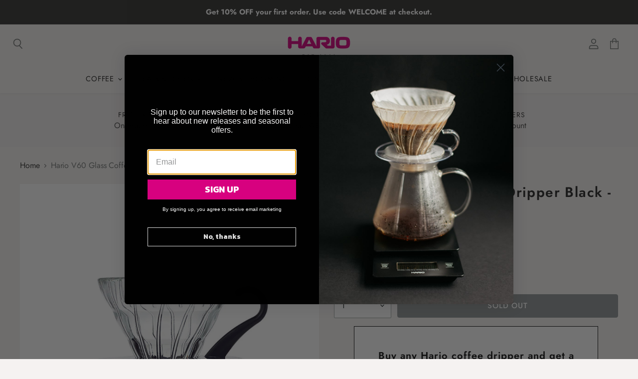

--- FILE ---
content_type: text/css
request_url: https://s2.cdn-spurit.com/shopify-apps/8upsell/store/861fbb06ab573d8589e25975fecd2961.css?1677209787
body_size: 390
content:
.spurit-ufp-modal.desktop-several [data-editable="header"] {
	border-top-color: #EDF2F3;
	border-top-width: 8px;
	border-bottom-color: #EDF2F3;
	border-bottom-width: 0;
	background-color: #F8F9F9;
	padding-top: 20px;
	padding-bottom: 20px;
}
.spurit-ufp-modal.desktop-several [data-editable="close-popup-button"] {
	fill: #363E4F;
	width: 20px;
	height: 20px;
}
.spurit-ufp-modal.desktop-several [data-editable="general"] {
	border-color: #FFFFFF;
	border-width: 0;
	border-radius: 0;
	background-color: #FFFFFF;
}
.spurit-ufp-modal.desktop-several[data-editable="overlay"] {
	background-color: rgba(54, 62, 79, 0.4);
}
.spurit-ufp-modal.desktop-several [data-editable="success-message"] {
	color: #363E4F;
	font-size: 12px;
	font-family: inherit;
	font-style: normal;
	font-weight: normal;
	text-decoration: none;
}
.spurit-ufp-modal.desktop-several [data-editable="success-message-icon"] {
	fill: #57B846;
	width: 20px;
}
.spurit-ufp-modal.desktop-several [data-editable="offer-message"] {
	color: #363E4F;
	font-size: 20px;
	font-family: inherit;
	font-style: normal;
	font-weight: normal;
	text-decoration: none;
	text-align: center;
}
.spurit-ufp-modal.desktop-several [data-editable="desc"] {
	color: #363E4F;
	font-size: 14px;
	font-family: inherit;
	font-style: normal;
	font-weight: normal;
	text-decoration: none;
	text-align: center;
}
.spurit-ufp-modal.desktop-several [data-editable="product-image"] {
	width: 100px;
	border-radius: 0;
	border-width: 0;
	border-color: #E3E4E6;
	height: 100px;
}
.spurit-ufp-modal.desktop-several [data-editable="product-title"] {
	color: #363E4F;
	font-size: 18px;
	font-family: inherit;
	font-style: normal;
	font-weight: normal;
	text-decoration: none;
}
.spurit-ufp-modal.desktop-several [data-editable="cost"] {
	color: #E53D3d;
	font-size: 18px;
	font-family: inherit;
	font-style: normal;
	font-weight: normal;
	text-decoration: none;
}
.spurit-ufp-modal.desktop-several [data-editable="free"] {
	color: #57B846;
	font-size: 18px;
	font-family: inherit;
	font-style: normal;
	font-weight: normal;
	text-decoration: none;
}
.spurit-ufp-modal.desktop-several [data-editable="x-for-y"] {
	color: #8D9095;
	font-size: 14px;
	font-family: inherit;
	font-style: normal;
	font-weight: normal;
	text-decoration: none;
}
.spurit-ufp-modal.desktop-several [data-editable="variants-list"] {
	height: 30px;
	border-color: #E3E4E6;
	border-width: 1px;
	border-radius: 0;
	background-color: #FFFFFF;
	color: #363E4F;
	font-size: 14px;
	font-family: inherit;
	font-style: normal;
	font-weight: normal;
	text-decoration: none;
}
.spurit-ufp-modal.desktop-several [data-editable="quantity-button"] {
	height: 30px;
	border-color: #E3E4E6;
	border-width: 1px;
	border-radius: 0;
	background-color: #FFFFFF;
	color: #363E4F;
	font-size: 14px;
	font-family: inherit;
	font-style: normal;
	font-weight: normal;
	text-decoration: none;
}
.spurit-ufp-modal.desktop-several [data-editable="compare-at-price"] {
	font-size: 14px;
	font-family: inherit;
	font-style: normal;
	font-weight: normal;
	text-decoration: line-through;
	color: #8D9095;
}
.spurit-ufp-modal.desktop-several [data-editable="atc-button"] {
	background-color: #D4127E;
	padding-top: 11px;
	border-color: #FFFFFF;
	border-width: 0;
	border-radius: 0;
	color: #FFFFFF;
	font-size: 14px;
	font-family: inherit;
	font-style: normal;
	font-weight: bold;
	text-decoration: none;
	padding-left: 16px;
	line-height: 14px;
	padding-bottom: 11px;
	padding-right: 16px;
}
.spurit-ufp-modal.desktop-several [data-editable="atc-button-added"] {
	background-color: #363E4F;
	padding-top: 6px;
	border-color: #FFFFFF;
	border-width: 0;
	border-radius: 0;
	color: #FFFFFF;
	font-size: 14px;
	font-family: inherit;
	font-style: normal;
	font-weight: bold;
	text-decoration: none;
	padding-left: 22px;
	padding-bottom: 6px;
	padding-right: 22px;
}
.spurit-ufp-modal.desktop-several [data-editable="atc-added-icon"] {
	fill: #FFFFFF;
	width: 24px;
	height: 24px;
}
.spurit-ufp-modal.desktop-one [data-editable="header"] {
	border-top-color: #EDF2F3;
	border-top-width: 8px;
	border-bottom-color: #EDF2F3;
	border-bottom-width: 0;
	background-color: #F8F9F9;
	padding-top: 20px;
	padding-bottom: 20px;
}
.spurit-ufp-modal.desktop-one [data-editable="close-popup-button"] {
	fill: #363E4F;
	width: 20px;
	height: 20px;
}
.spurit-ufp-modal.desktop-one [data-editable="general"] {
	border-color: #FFFFFF;
	border-width: 0;
	border-radius: 0;
	background-color: #FFFFFF;
}
.spurit-ufp-modal.desktop-one[data-editable="overlay"] {
	background-color: rgba(54, 62, 79, 0.4);
}
.spurit-ufp-modal.desktop-one [data-editable="success-message"] {
	color: #363E4F;
	font-size: 12px;
	font-family: inherit;
	font-style: normal;
	font-weight: normal;
	text-decoration: none;
}
.spurit-ufp-modal.desktop-one [data-editable="success-message-icon"] {
	fill: #57B846;
	width: 20px;
}
.spurit-ufp-modal.desktop-one [data-editable="offer-message"] {
	color: #363E4F;
	font-size: 20px;
	font-family: inherit;
	font-style: normal;
	font-weight: normal;
	text-decoration: none;
	text-align: center;
}
.spurit-ufp-modal.desktop-one [data-editable="desc"] {
	color: #363E4F;
	font-size: 14px;
	font-family: inherit;
	font-style: normal;
	font-weight: normal;
	text-decoration: none;
	text-align: center;
}
.spurit-ufp-modal.desktop-one [data-editable="product-image"] {
	width: 240px;
	border-radius: 0;
	border-width: 0;
	border-color: #E3E4E6;
	height: 240px;
}
.spurit-ufp-modal.desktop-one [data-editable="product-title"] {
	color: #363E4F;
	font-size: 24px;
	font-family: inherit;
	font-style: normal;
	font-weight: normal;
	text-decoration: none;
}
.spurit-ufp-modal.desktop-one [data-editable="cost"] {
	color: #E53D3d;
	font-size: 24px;
	font-family: inherit;
	font-style: normal;
	font-weight: normal;
	text-decoration: none;
}
.spurit-ufp-modal.desktop-one [data-editable="free"] {
	color: #57B846;
	font-size: 24px;
	font-family: inherit;
	font-style: normal;
	font-weight: normal;
	text-decoration: none;
}
.spurit-ufp-modal.desktop-one [data-editable="x-for-y"] {
	color: #8D9095;
	font-size: 18px;
	font-family: inherit;
	font-style: normal;
	font-weight: normal;
	text-decoration: none;
}
.spurit-ufp-modal.desktop-one [data-editable="variants-list"] {
	height: 36px;
	border-color: #E3E4E6;
	border-width: 1px;
	border-radius: 0;
	background-color: #FFFFFF;
	color: #363E4F;
	font-size: 14px;
	font-family: inherit;
	font-style: normal;
	font-weight: normal;
	text-decoration: none;
}
.spurit-ufp-modal.desktop-one [data-editable="quantity-button"] {
	height: 36px;
	border-color: #E3E4E6;
	border-width: 1px;
	border-radius: 0;
	background-color: #FFFFFF;
	color: #363E4F;
	font-size: 14px;
	font-family: inherit;
	font-style: normal;
	font-weight: normal;
	text-decoration: none;
}
.spurit-ufp-modal.desktop-one [data-editable="compare-at-price"] {
	font-size: 14px;
	font-family: inherit;
	font-style: normal;
	font-weight: normal;
	text-decoration: line-through;
	color: #8D9095;
}
.spurit-ufp-modal.desktop-one [data-editable="atc-button"] {
	background-color: #D4127E;
	padding-top: 17px;
	border-color: #FFFFFF;
	border-width: 0;
	border-radius: 0;
	color: #FFFFFF;
	font-size: 14px;
	font-family: inherit;
	font-style: normal;
	font-weight: bold;
	text-decoration: none;
	line-height: 14px;
	padding-bottom: 17px;
}
.spurit-ufp-modal.desktop-one [data-editable="atc-button-added"] {
	background-color: #363E4F;
	padding-top: 12px;
	border-color: #FFFFFF;
	border-width: 0;
	border-radius: 0;
	color: #FFFFFF;
	font-size: 14px;
	font-family: inherit;
	font-style: normal;
	font-weight: bold;
	text-decoration: none;
	padding-bottom: 12px;
}
.spurit-ufp-modal.desktop-one [data-editable="atc-added-icon"] {
	fill: #FFFFFF;
	width: 24px;
	height: 24px;
}
.spurit-ufp-modal.mobile [data-editable="header"] {
	border-top-color: #EDF2F3;
	border-top-width: 8px;
	border-bottom-color: #EDF2F3;
	border-bottom-width: 0;
	background-color: #F8F9F9;
	padding-top: 20px;
	padding-bottom: 20px;
}
.spurit-ufp-modal.mobile [data-editable="close-popup-button"] {
	fill: #363E4F;
	width: 20px;
	height: 20px;
}
.spurit-ufp-modal.mobile [data-editable="general"] {
	background-color: #FFFFFF;
}
.spurit-ufp-modal.mobile [data-editable="success-message"] {
	color: #363E4F;
	font-size: 13px;
	font-family: inherit;
	font-style: normal;
	font-weight: normal;
	text-decoration: none;
}
.spurit-ufp-modal.mobile [data-editable="success-message-icon"] {
	fill: #57B846;
	width: 20px;
}
.spurit-ufp-modal.mobile [data-editable="offer-message"] {
	color: #363E4F;
	font-size: 16px;
	font-family: inherit;
	font-style: normal;
	font-weight: normal;
	text-decoration: none;
	text-align: center;
}
.spurit-ufp-modal.mobile [data-editable="desc"] {
	color: #363E4F;
	font-size: 13px;
	font-family: inherit;
	font-style: normal;
	font-weight: normal;
	text-decoration: none;
	text-align: center;
}
.spurit-ufp-modal.mobile [data-editable="product-image"] {
	width: 50%;
	border-radius: 0;
	border-width: 0;
	border-color: #E3E4E6;
}
.spurit-ufp-modal.mobile [data-editable="product-title"] {
	color: #363E4F;
	font-size: 24px;
	font-family: inherit;
	font-style: normal;
	font-weight: normal;
	text-decoration: none;
}
.spurit-ufp-modal.mobile [data-editable="cost"] {
	color: #E53D3d;
	font-size: 24px;
	font-family: inherit;
	font-style: normal;
	font-weight: normal;
	text-decoration: none;
}
.spurit-ufp-modal.mobile [data-editable="free"] {
	color: #57B846;
	font-size: 24px;
	font-family: inherit;
	font-style: normal;
	font-weight: normal;
	text-decoration: none;
}
.spurit-ufp-modal.mobile [data-editable="x-for-y"] {
	color: #8D9095;
	font-size: 18px;
	font-family: inherit;
	font-style: normal;
	font-weight: normal;
	text-decoration: none;
}
.spurit-ufp-modal.mobile [data-editable="variants-list"] {
	height: 36px;
	border-color: #E3E4E6;
	border-width: 1px;
	border-radius: 0;
	background-color: #FFFFFF;
	color: #363E4F;
	font-size: 14px;
	font-family: inherit;
	font-style: normal;
	font-weight: normal;
	text-decoration: none;
}
.spurit-ufp-modal.mobile [data-editable="quantity-button"] {
	height: 36px;
	border-color: #E3E4E6;
	border-width: 1px;
	border-radius: 0;
	background-color: #FFFFFF;
	color: #363E4F;
	font-size: 14px;
	font-family: inherit;
	font-style: normal;
	font-weight: normal;
	text-decoration: none;
}
.spurit-ufp-modal.mobile [data-editable="compare-at-price"] {
	font-size: 18px;
	font-family: inherit;
	font-style: normal;
	font-weight: normal;
	text-decoration: line-through;
	color: #8D9095;
}
.spurit-ufp-modal.mobile [data-editable="atc-button"] {
	background-color: #D4127E;
	padding-top: 17px;
	border-color: #FFFFFF;
	border-width: 0;
	border-radius: 0;
	color: #FFFFFF;
	font-size: 14px;
	font-family: inherit;
	font-style: normal;
	font-weight: bold;
	text-decoration: none;
	line-height: 14px;
	padding-bottom: 17px;
}
.spurit-ufp-modal.mobile [data-editable="atc-button-added"] {
	background-color: #363E4F;
	padding-top: 12px;
	border-color: #FFFFFF;
	border-width: 0;
	border-radius: 0;
	color: #FFFFFF;
	font-size: 14px;
	font-family: inherit;
	font-style: normal;
	font-weight: bold;
	text-decoration: none;
	padding-bottom: 12px;
}
.spurit-ufp-modal.mobile [data-editable="atc-added-icon"] {
	fill: #FFFFFF;
	width: 24px;
	height: 24px;
}
.spurit-ufp-modal.mobile [data-editable="no-thanks-text"] {
	color: #363E4F;
	font-size: 16px;
	font-family: inherit;
	font-style: normal;
	font-weight: normal;
	text-decoration: underline;
}